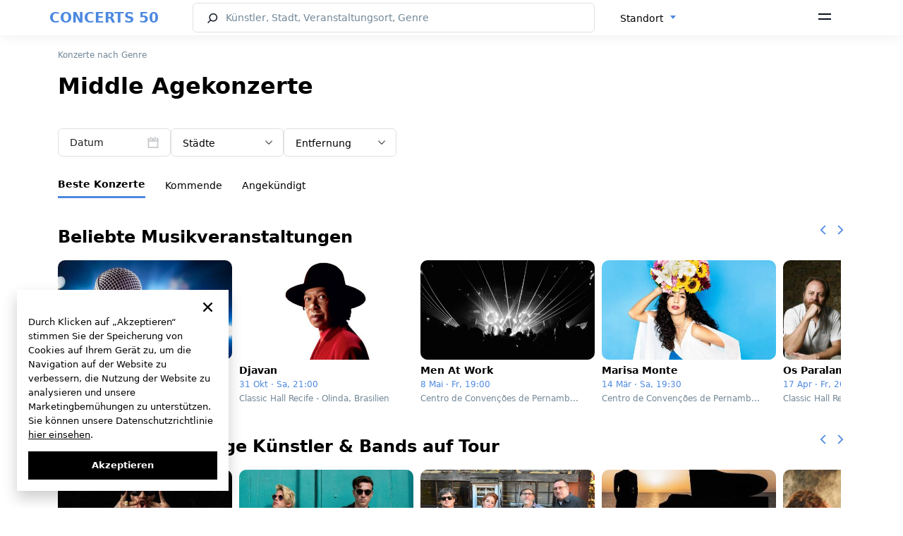

--- FILE ---
content_type: text/html; charset=UTF-8
request_url: https://concerts50.com/de/genres/middle-age
body_size: 15654
content:
<!DOCTYPE html>
<html lang="de">
    <head>
        <!-- Google tag (gtag.js) -->
        <meta http-equiv="X-UA-Compatible" content="ie=edge">
        <meta name="viewport" content="width=device-width, initial-scale=1.0, maximum-scale=1.0, user-scalable=no" />

        <style>
            * {
                font-family: "system-ui", 'Inter';
            }
        </style>
        <link rel="preload" href="https://concerts50.com/fonts/Inter-Regular.woff2" as="font" type="font/woff2" crossorigin>
        <link rel="preload" href="https://concerts50.com/fonts/Inter-Bold.woff2" as="font" type="font/woff2" crossorigin>
        <link rel="preload" href="https://concerts50.com/fonts/Inter-SemiBold.woff2" as="font" type="font/woff2" crossorigin>
        <link href="https://concerts50.com/css/fonts.min.css?v=1.0.0.3" rel="stylesheet">

        <link href="https://concerts50.com/css/partials.min.css?v=1.0.0.1" rel="stylesheet">
        <link href="https://concerts50.com/css/site.min.css?v=1.0.0.49" rel="stylesheet">
        <link href="https://concerts50.com/css/bootstrap.min.css?v=5.0.2" rel="stylesheet">
        <link href="https://concerts50.com/css/select2.min.css?v=1.0.0.8" rel="stylesheet">
        <link href="https://concerts50.com/css/daterangepicker.min.css?v=1.0.0.2" rel="stylesheet">
		<link href="https://concerts50.com/css/c50icon.min.css?v=1.0.0.5" rel="stylesheet">
		<link href="https://concerts50.com/css/app.min.css?v=1.0.4.13" rel="stylesheet">

        <link rel="apple-touch-icon" sizes="57x57" href="https://concerts50.com/images/favicons/apple-icon-57x57.png">
        <link rel="apple-touch-icon" sizes="60x60" href="https://concerts50.com/images/favicons/apple-icon-60x60.png">
        <link rel="apple-touch-icon" sizes="72x72" href="https://concerts50.com/images/favicons/apple-icon-72x72.png">
        <link rel="apple-touch-icon" sizes="76x76" href="https://concerts50.com/images/favicons/apple-icon-76x76.png">
        <link rel="apple-touch-icon" sizes="114x114" href="https://concerts50.com/images/favicons/apple-icon-114x114.png">
        <link rel="apple-touch-icon" sizes="120x120" href="https://concerts50.com/images/favicons/apple-icon-120x120.png">
        <link rel="apple-touch-icon" sizes="144x144" href="https://concerts50.com/images/favicons/apple-icon-144x144.png">
        <link rel="apple-touch-icon" sizes="152x152" href="https://concerts50.com/images/favicons/apple-icon-152x152.png">
        <link rel="apple-touch-icon" sizes="180x180" href="https://concerts50.com/images/favicons/apple-icon-180x180.png">
        <link rel="icon" type="image/png" sizes="192x192"  href="https://concerts50.com/images/favicons/android-icon-192x192.png">
        <link rel="icon" type="image/png" sizes="32x32" href="https://concerts50.com/images/favicons/favicon-32x32.png">
        <link rel="icon" type="image/png" sizes="96x96" href="https://concerts50.com/images/favicons/favicon-96x96.png">
        <link rel="icon" type="image/png" sizes="16x16" href="https://concerts50.com/images/favicons/favicon-16x16.png">
        <link rel="shortcut icon" href="https://concerts50.com/images/favicons/favicon.ico" type="image/x-icon">
        <link rel="icon" href="https://concerts50.com/images/favicons/favicon.ico" type="image/x-icon">
        <link rel="manifest" href="https://concerts50.com/images/favicons/manifest.json">
        <script src="https://cdn.jsdelivr.net/npm/bootstrap@5.0.2/dist/js/bootstrap.bundle.min.js" integrity="sha384-MrcW6ZMFYlzcLA8Nl+NtUVF0sA7MsXsP1UyJoMp4YLEuNSfAP+JcXn/tWtIaxVXM" crossorigin="anonymous"></script>
        <script src="https://cdnjs.cloudflare.com/ajax/libs/jquery/3.6.0/jquery.min.js" integrity="sha512-894YE6QWD5I59HgZOGReFYm4dnWc1Qt5NtvYSaNcOP+u1T9qYdvdihz0PPSiiqn/+/3e7Jo4EaG7TubfWGUrMQ==" crossorigin="anonymous" referrerpolicy="no-referrer"></script>
        <script src="https://cdnjs.cloudflare.com/ajax/libs/jqueryui/1.13.2/jquery-ui.min.js" integrity="sha512-57oZ/vW8ANMjR/KQ6Be9v/+/h6bq9/l3f0Oc7vn6qMqyhvPd1cvKBRWWpzu0QoneImqr2SkmO4MSqU+RpHom3Q==" crossorigin="anonymous" referrerpolicy="no-referrer"></script>
        <script src="https://cdn.jsdelivr.net/npm/select2@4.1.0-rc.0/dist/js/select2.min.js"></script>
        <script src="https://concerts50.com/js/main_selects.js?v=1.0.0.1"></script>
                

        <script>
'use strict';
// --- auth ---
let appAPI = '';
if (window.location.hostname === 'v2.concerts50.com') { appAPI = "https://v2.concerts50.com/api/user-account/v1/" }
if (window.location.hostname === 'concerts50.com') { appAPI = "https://concerts50.com/api/user-account/v1/" }
const trackArtistBtns = [];
let currentToken = document.cookie
                    .split("; ")
                    .find((row) => row.startsWith("c50Token="))
                    ?.split("=")[1];
let currentArtistId = '';
let token = null;

function logoutTrigger() {
    // Remove all user data from localStorage
    localStorage.removeItem("expirationTime");
    localStorage.removeItem("userNameFirstWord");
    localStorage.removeItem("artists");
    localStorage.removeItem("notifications");
    localStorage.removeItem("locations");
    localStorage.removeItem("userName");
    localStorage.removeItem("userEmail");
    localStorage.removeItem("subscribe_to_artist");
    localStorage.removeItem("userImage");
    localStorage.removeItem("loginFromCab");
    localStorage.removeItem('logoutFromCab');

    // Delete the c50Token cookie
    document.cookie = "c50Token=; domain=.concerts50.com; path=/; expires=Thu, 01 Jan 1970 00:00:00 UTC; Secure; SameSite=None";

    // Update UI elements to show logged-out state
    document.querySelector('.header-auth--signin').style.display = 'flex';
    document.querySelector('.header-auth--icon').style.display = 'none';
    document.querySelector('.header-menu-dropdown').style.display = 'none';

    // Reset buttons if necessary
    if (document.querySelector('.btn-track-wide') !== null) {
        document.querySelector('.btn-track-wide').classList.remove('btn-track-wide--tracking');
        document.querySelector('.btn-track-wide').textContent = 'Track artist';
        document.querySelector('.js-artist-like').classList.remove('active');
    }

    // Clear token variables
    token = null;
    currentToken = null;
}

const resetAuth = (openModal = true, artist_id = null) => {
    currentToken = null
    logoutTrigger();
    localStorage.setItem('subscribe_to_artist', currentArtistId); // store artist_id to subscribe after login

    if(openModal) {

        var cookieLifeTime = new Date();
            cookieLifeTime.setTime(cookieLifeTime.getTime() + 0.1 * 3600 * 1000);

            // set cookie to subscribe after login
            setCookie('subscribeAfterGoogleLogin', artist_id, null, {
                path: '/',
                domain: 'concerts50.com',
                secure: true,
                sameSite: 'Strict',
                expires: cookieLifeTime
            });

        // show modal-auth
        document.querySelector('.modal-auth').classList.add('active');
        const isReg = $('.modal-auth').attr('data-modal-type');
        if(isReg === "login") {
            document.querySelector('.auth--switcher-btn').click();
            $('.modal-auth').attr('data-modal-type', 'reg')
        }
    }
}

// function to check if user is logged in
function isLoggedIn() {
    document.querySelector('.header-auth--signin').style.display = 'none';

    const authIcon = document.querySelector('.header-auth--icon');
    authIcon.style.display = 'inline-block';
    authIcon.textContent = localStorage.getItem("userNameFirstWord");

    document.querySelector('.header-menu-dropdown').style.display = 'block';
}


// function to set cookie
const setCookie = (name, value, days, options = {}) => {
    let expires = "";
    if (days) {
        const date = new Date();
        date.setTime(date.getTime() + days * 24 * 60 * 60 * 1000);
        expires = "; expires=" + date.toUTCString();
    } else if (options.expires) {
        expires = "; expires=" + options.expires.toUTCString();
    }

    let cookieString = `${encodeURIComponent(name)}=${encodeURIComponent(value || "")}${expires}`;
    cookieString += options.path ? `; path=${options.path}` : "; path=/";
    cookieString += options.domain ? `; domain=${options.domain}` : "";
    cookieString += options.secure ? "; Secure" : "";
    cookieString += options.sameSite ? `; SameSite=${options.sameSite}` : "";

    document.cookie = cookieString;
};

// function to get cookie by name
const getCookie = (name) => {
    const matches = document.cookie.match(new RegExp(
        `(?:^|; )${name.replace(/([.$?*|{}()[]\/+^])/g, '\\$1')}=([^;]*)`
    ));
    return matches ? decodeURIComponent(matches[1]) : undefined;
};

// check artist status
function checkArtistStatus(id) {
    fetch(appAPI + "subscribe/check-artist?id=" + id, {
        method: "GET",
        headers: {
            contentType: "application/json",
            Authorization: `Bearer ${currentToken}`,
        },
    })
        .then((response) => {
            if (response.ok) {
                return response.json();
            } else {
                throw new Error("Error fetch: " + response.status);
            }
        })
        .then((data) => {
            const isSubscribed = data.payload.is_subscribed;
            if(isSubscribed || (localStorage.getItem('subscribe_to_artist') && currentArtistId == localStorage.getItem('subscribe_to_artist'))) {
                changeBtns(isSubscribed)
            }
            // subscribe if Auth was triggered by clicked to track artist btn AND auth by Google
            if (isSubscribed === false && document.cookie.includes("subscribeAfterGoogleLogin=" + id)) {
                document.querySelector('.btn-track-wide').click();
                document.cookie = "subscribeAfterGoogleLogin=; domain=concerts50.com; path=/; expires=Thu, 01 Jan 1970 00:00:00 UTC; Secure; SameSite=None";
            }
        })
        .catch((err) => {
            resetAuth(false) // make auth from begining and remove token
            console.log(err);
        });
}


// check artist status
function changeBtns(isSubscribed) {
    const trackArtistBtn11 = document.querySelector('.btn-track-wide');
    const trackArtistBtn22 = document.querySelector('.js-artist-like');
    const trackArtistBtn33 = document.querySelectorAll('.btn-track-wide')[1];
    // const trackArtistBtn11 = document.querySelector('.btn-track-wide');
    // const trackArtistBtn22 = document.querySelector('.js-artist-like');
    if (isSubscribed) {
        trackArtistBtn11.classList.add('btn-track-wide--tracking');
        trackArtistBtn11.textContent = 'Tracking';
        trackArtistBtn33.classList.add('btn-track-wide--tracking');
        trackArtistBtn33.textContent = 'Tracking';
        trackArtistBtn22.classList.add('active');
    } else {
        trackArtistBtn11.classList.remove('btn-track-wide--tracking');
        trackArtistBtn11.textContent = 'Track artist';
        trackArtistBtn33.classList.remove('btn-track-wide--tracking');
        trackArtistBtn33.textContent = 'Track artist';
        trackArtistBtn22.classList.remove('active');
    }
}

// Initialize the track artist buttons
function initTrackArtistButtons() {
    const trackArtistBtn1 = document.querySelector('.btn-track-wide');
    const trackArtistBtn2 = document.querySelector('.js-artist-like');
    const trackArtistBtn3 = document.querySelectorAll('.btn-track-wide')[1];

    const trackArtistBtns = [trackArtistBtn1, trackArtistBtn2];
    if (trackArtistBtn3) {
        trackArtistBtns.push(trackArtistBtn3);
    }
    const currentArtistId = trackArtistBtn1.getAttribute('data-artist-id');

    if (currentArtistId) {
        // If the user is logged in, check the artist's subscription status
        if (localStorage.getItem("userNameFirstWord")) {
            checkArtistStatus(currentArtistId);
        }

        // Add click event listeners to the buttons
        trackArtistBtns.forEach(item => {
            item.addEventListener('click', event => {
                let getNewToken = document.cookie
                    .split("; ")
                    .find((row) => row.startsWith("c50Token="))
                    ?.split("=")[1];

                if (getNewToken) {
                    // Subscribe or unsubscribe the artist
                    fetch(appAPI + "subscribe/artist", {
                        method: "POST",
                        body: JSON.stringify({ artist_id: currentArtistId }),
                        headers: {
                            "Content-Type": "application/json",
                            Authorization: `Bearer ${getNewToken}`,
                        },
                    })
                    .then((response) => {
                        if (response.ok) {
                            return response.json();
                        } else {
                            throw new Error("Error fetching subscription status");
                        }
                    })
                    .then((data) => {
                        const isSubscribed = data.payload.is_subscribed;
                        changeBtns(isSubscribed); // change buttons state
                    })
                    .catch((err) => {
                        console.log(err);
                    });
                } else {
                    // If not authenticated, initiate the authentication process
                    resetAuth(true, currentArtistId);
                }
            });
        });
    }
}

// Добавляем обработчик для DOMContentLoaded
document.addEventListener("DOMContentLoaded", function(event) {
   
    
    // Get the current token from cookies
    let currentToken = document.cookie
        .split("; ")
        .find((row) => row.startsWith("c50Token="))
        ?.split("=")[1];

    // alert('currentToken is: ' + currentToken);

    if (currentToken) {
        // Hide the sign-in button and show the user icon
        document.querySelector('.header-auth--signin').style.display = 'none';
        const headerAuthIcon = document.querySelector('.header-auth--icon');
        headerAuthIcon.style.display = 'inline-block';

        // Fetch user profile
        fetch(appAPI + "profile", {
            method: 'GET',
            headers: {
                "Authorization": `Bearer ${currentToken}`,
                "Content-Type": "application/json"
            }
        })
        .then(response => {
            if (response.ok) {
                return response.json();
            } else {
                throw new Error('Failed to fetch profile');
            }
        })
        .then(data => {
            // Get the first letter of the user's email
            const userNameFirstWord = data.payload.email.charAt(0);
            localStorage.setItem("userNameFirstWord", userNameFirstWord);
            headerAuthIcon.textContent = userNameFirstWord;
            isLoggedIn();
            // Start initializing the track artist buttons
            if(document.querySelector('.btn-track-wide') !== null) {
                initTrackArtistButtons();
            }
        })
        .catch(error => {
            console.error(error);
            logoutTrigger();
        });


    } else {
        logoutTrigger();
        // show modal-auth if user is not logged in and clicked to track artist btn
        const trackArtistBtn1 = document.querySelector('.btn-track-wide');
        const trackArtistBtn2 = document.querySelector('.js-artist-like');
        const trackArtistBtn3 = document.querySelectorAll('.btn-track-wide')[1];
        const trackArtistBtns = [trackArtistBtn1, trackArtistBtn2];
        if (trackArtistBtn3) {
            trackArtistBtns.push(trackArtistBtn3);
        }
        trackArtistBtns.forEach(item => {
            if (item) {
                item.addEventListener('click', event => {
                    resetAuth(true, item.getAttribute('data-artist-id'));
                });
            }
        });
    }
});

        </script>

        <meta charset="utf-8">
<meta name="viewport" content="width=device-width, initial-scale=1">
<title>Middle Age konzerte  in der Nähe - Konzertkarten</title>
<meta name="description" content="Entdecke die besten middle age konzerte in deiner Nähe. Durchstöbere unseren Konzertkalender, um Shows mit deinen Lieblingsbands und -künstlern zu finden. Verpasse nichts – sichere dir deine Tickets.">
<meta name="csrf-token">
<link rel="canonical" href="https://concerts50.com/de/genres/middle-age">
                                    <link rel="alternate" href=https://concerts50.com/genres/middle-age hreflang="en" />
                            <link rel="alternate" href=https://concerts50.com/es/genres/middle-age hreflang="es" />
                            <link rel="alternate" href=https://concerts50.com/fr/genres/middle-age hreflang="fr" />
                            <link rel="alternate" href=https://concerts50.com/de/genres/middle-age hreflang="de" />
                            <link rel="alternate" href=https://concerts50.com/it/genres/middle-age hreflang="it" />
            
            <link rel="alternate" href=https://concerts50.com/genres/middle-age hreflang="x-default" />
                    </head>
    <body>
        <div class="c50-loading" id="preload"><div class="bar1"></div><div class="bar2"></div><div class="bar3"></div><div class="bar4"></div><div class="bar5"></div><div class="bar6"></div><div class="bar7"></div><div class="bar8"></div></div>
        <div id="fullViewModal">
    <span class="fullview-close">&times;</span>
    <img class="fullview-content" id="img01">
</div>
<span class="over_top"></span>
<div class="header fixed-top">
  <nav class="c50-navbar bg-white">
    <div id="ddh"></div>
    <div class="container" style="width:100%;padding:0;">
      <div class="c50-navbar-concerts-50">
        <span class="c50-logo-text"><a href="https://concerts50.com/de">CONCERTS 50</a></span>
      </div>
      <div class="c50-navbar-content" id="navbarContent">
        <form class="c50-navbar-form" action="https://concerts50.com/de/search" autocomplete="off" onsubmit="return checkLength(this, SEARCH_CHARS_START, '#searchHeader')">
          <div style="display:flex;width:100%;">
            <div class="c50-search">
              <input type="search" class="c50-search--input c50-icon-search" id="searchHeader" name="name" placeholder="Künstler, Stadt, Veranstaltungsort, Genre" autocomplete="off" data-c50-frame="search" data-c50-menu="fixed">
            </div>
            <div class="c50-changer" style="width:auto;">
              <select class="form-select d-none" id="locationSelect">
                  <option value = "" selected>Standort</option>
              </select>
            </div>
          </div>
        </form>
      </div>


      <div class="c50-navbar-menu">
        <span data-bs-toggle="offcanvas" data-bs-target="#offcanvasNavbar" aria-controls="offcanvasNavbar">
        <svg width="18" height="10" viewBox="0 0 18 10" fill="none" xmlns="http://www.w3.org/2000/svg"><path d="M0 0H18V2H0V0ZM0 7H18V9H0V7Z" fill="#09121F"/></svg>
        </span>
      </div>
      <div class="c50-navbar-search d-md-block d-sm-md-block d-md-none" data-c50-toggle="toggle" data-c50-frame="search">
        <span class="c50-search-button" tabindex="-1">
      <svg width="17" height="17" viewBox="0 0 17 17" fill="none" xmlns="http://www.w3.org/2000/svg"><path fill-rule="evenodd" clip-rule="evenodd" d="M9.28001 2.40005C6.89413 2.40005 4.96 4.33418 4.96 6.72005C4.96 7.92901 5.45556 9.02078 6.25667 9.8058C7.03665 10.5701 8.10265 11.04 9.28001 11.04C11.6659 11.04 13.6 9.10592 13.6 6.72005C13.6 4.33418 11.6659 2.40005 9.28001 2.40005ZM3.36 6.72005C3.36 3.45052 6.01048 0.800049 9.28001 0.800049C12.5495 0.800049 15.2 3.45052 15.2 6.72005C15.2 9.98957 12.5495 12.64 9.28001 12.64C7.95058 12.64 6.72259 12.2011 5.73454 11.4613L2.16052 14.9709L1.03949 13.8292L4.59432 10.3385C3.82097 9.33828 3.36 8.08251 3.36 6.72005Z" fill="#202733"/></svg></span>
      </div>
      <div class="c50-separator d-none <!--d-sm-none  d-md-block-->">
        <span class="separator"></span>
      </div>
    </div>
    <div class="offcanvas offcanvas-end" tabindex="-1" id="offcanvasNavbar" aria-labelledby="offcanvasNavbarLabel">
      <div class="offcanvas-header">
        <span>
          <i class="logo-50-offcanvas"></i>
        </span>
        <button type="button" class="icon-close icon-close-black" data-bs-dismiss="offcanvas" aria-label="Close" id="sandwich_close" ></button>
      </div>
      <div class="offcanvas-body">
        <ul class="navbar-nav justify-content-end flex-grow-1 pe-3">
          <li class="nav-item">
            <div class="c50-countries" style="display: flex">
                            <div class="c50-overlay" id="overlayBM" style="z-index:1055;">
              <div id="countriesSelectBMui"></div>
                          </div>
            <div class="c50-countries language_block">
                                                <select id="languageSelectBM">
                                                <option value="0" ><a href="https://concerts50.com/genres/middle-age">English</a></option>
                                                <option value="1" ><a href="https://concerts50.com/es/genres/middle-age">Español</a></option>
                                                <option value="2" ><a href="https://concerts50.com/fr/genres/middle-age">Français</a></option>
                                                <option value="3" selected><a href="https://concerts50.com/de/genres/middle-age">Deutsch</a></option>
                                                <option value="4" ><a href="https://concerts50.com/it/genres/middle-age">Italiano</a></option>
                                        </select>
                  <div id="c50languageBMui"></div>
                                        </div>

          </li>
          <li class="nav-item nav-item-separator"></li>
          <div class="header-auth">
            <div class="header-auth-btn">
              <div class="header-auth--signin">
                <svg width="16" height="16" viewBox="0 0 16 16" fill="none" xmlns="http://www.w3.org/2000/svg"><path d="M11.2 3.2C11.2 4.96731 9.76736 6.4 8.00005 6.4C6.23274 6.4 4.80005 4.96731 4.80005 3.2C4.80005 1.43269 6.23274 0 8.00005 0C9.76736 0 11.2 1.43269 11.2 3.2Z" fill="#202733"/><path d="M0.800053 14.4C0.800066 11.749 2.94909 9.60001 5.60005 9.60001L10.4 9.6C13.051 9.6 15.2001 11.749 15.2001 14.4V15.2H0.800049L0.800053 14.4Z" fill="#202733"/></svg>
                <a href="/user-cabinet/auth" data-modal-type="reg" data-bs-dismiss="offcanvas">Sign Up</a>
                <span> / </span>
                <a href="/user-cabinet/auth" data-modal-type="login" data-bs-dismiss="offcanvas">Log In</a>
              </div>
              <p class="header-auth--icon" ></p>
            </div>
            <div class="header-menu-dropdown">
              <a class="header-menu-dropdown--link" href="/user-cabinet/artists">Artists</a>
              <a class="header-menu-dropdown--link" href="/user-cabinet/locations">Locations</a>
              <a class="header-menu-dropdown--link" href="/user-cabinet/notifications">Notifications</a>
              <a class="header-menu-dropdown--link" href="/user-cabinet/">Profile</a>
              <a class="header-menu-dropdown--link" href="/user-cabinet/settings">Settings</a>
              <hr>
              <span class="header-menu-dropdown--link header-auth-logout" >Log Out</span>
            </div>
          </div>
          <li class="nav-item nav-item-separator"></li>
          <li class="nav-item">
            <a class="nav-link" href="https://concerts50.com/de/bands-on-tour">Künstler auf Tour</a>
          </li>
          <li class="nav-item">
            <a class="nav-link" href="https://concerts50.com/de/just-announced-concerts">Kürzlich angekündigt</a>
          </li>
          <li class="nav-item">
            <a class="nav-link" href="https://concerts50.com/de/upcoming-concerts-near-me">Konzerte in meiner Nähe</a>
          </li>
          <li class="nav-item">
            <a class="nav-link" href="https://concerts50.com/de/genres">Genres</a>
          </li>
           <li class="nav-item">
            <a class="nav-link" href="https://concerts50.com/de/artists">Künstler</a>
          </li>
          <li class="nav-item">
            <a class="nav-link" href="https://concerts50.com/de/venues">Veranstaltungsorte</a>
          </li>
          <li class="nav-item">
            <a class="nav-link" href="https://concerts50.com/de/music-festivals">Musikfestivals</a>
          </li>
          <li class="nav-item">
            <a class="nav-link" href="https://concerts50.com/de/live-stream-concerts">Live-Stream-Konzerte</a>
          </li>
          <li class="nav-item">
            <a class="nav-link" href="https://concerts50.com/article">Blog</a>
          </li>

          <li class="nav-item nav-item-separator"></li>
          <li class="nav-item">
            <a class="nav-link" href="https://concerts50.com/de/about">Über uns</a>
          </li>
          <li class="nav-item">
            <a class="nav-link" href="https://concerts50.com/de/contact">Kontaktiere uns</a>
          </li>
          <li class="nav-item">
            <a class="nav-link" href="https://concerts50.com/de/team">Team</a>
          </li>
          <li class="nav-item">
            <a class="nav-link" href="https://concerts50.com/faq">FAQ</a>
          </li>
          <li class="nav-item">
            <a class="nav-link" target="_blank" href="https://docs.google.com/forms/d/e/1FAIpQLSeVUiqNf35Q9OWGl8sbVUpFyTxw1NF8wbnmwZ4JZw_VniKyaw/viewform">Ereignis Einreichen</a>
          </li>
          <li class="nav-item">
            <a class="nav-link" target="_blank" href="https://u24.gov.ua">Unterstütze die Ukraine</a>
          </li>
                      <li class="nav-item">
                <a class="nav-link" href="https://concerts50.com/de/impressum">Impressum</a>
            </li>
                    <li class="nav-item nav-item-separator"></li>
          <li class="nav-item">
            <ul class="c50-social-links-lg max_img_width">
              <li>
                <a href="https://www.facebook.com/concerts50" target="_blank"><img src="/images/social/facebook.svg" alt="facebook"></a>
                <a href="https://www.instagram.com/concerts50_/" target="_blank"><img src="/images/social/instagram.svg" alt="instagram"></a>
                
                <a href="https://twitter.com/concerts50" target="_blank"><img src="/images/social/twitter.svg" alt="twitter"></a>
                <a href="https://www.tiktok.com/@concerts50" target="_blank"><img src="/images/social/tiktok.svg" alt="tiktok"></a>
                <a href="https://www.youtube.com/@concerts50" target="_blank"><img src="/images/social/youtube.svg" alt="youtube"></a>
              </li>
            </ul>
          </li>
          <li class="nav-item nav-item-separator"></li>
          <li class="nav-item">
            <a class="nav-link text-gray" href="https://concerts50.com/de/policy">Datenschutzerkl&amp;auml;rung</a>
          </li>
          
          <li class="nav-item">
            <a class="nav-link text-gray" href="https://concerts50.com/de/terms">Bedingungen</a>
          </li>
          <li class="nav-item">
            <a class="nav-link text-gray" href="https://concerts50.com/de/cookie-policy">Cookie Policy</a>
          </li>
        </ul>
      </div>
    </div>
    <!------------------------------------------------------------->
  </nav>
</div>

<script>
    var language_data = [{"id":0,"name":"English","link":"https:\/\/concerts50.com\/genres\/middle-age","selected":false},{"id":1,"name":"Espa\u00f1ol","link":"https:\/\/concerts50.com\/es\/genres\/middle-age","selected":false},{"id":2,"name":"Fran\u00e7ais","link":"https:\/\/concerts50.com\/fr\/genres\/middle-age","selected":false},{"id":3,"name":"Deutsch","link":"https:\/\/concerts50.com\/de\/genres\/middle-age","selected":true},{"id":4,"name":"Italiano","link":"https:\/\/concerts50.com\/it\/genres\/middle-age","selected":false}];
    var routeConcertListNear = "https://concerts50.com/de/upcoming-concerts-near-me";
    var searchAction = "https://concerts50.com/de/search";
</script>
        <script>
   var all_result_translates = "Alle Ergebnisse anzeigen";
   var text_all_translate = "Alle";

   var tonight_text_translate = "Heute";
   var tomorrow_text_translate = "Morgen";
   var this_weekend_text_translate = "Dieses WE"

   var su_text = "So";
   var mo_text = "Mo";
   var tu_text = "Di";
   var we_text = "Mi";
   var th_text = "Do";
   var fr_text = "Fr";
   var sa_text = "Sa";

   var jan_text = "Jan";
   var feb_text = "Feb";
   var mar_text = "Mär";
   var apr_text = "Apr";
   var may_text = "Mai";
   var jun_text = "Jun";
   var jul_text = "Jul";
   var aug_text = "Aug";
   var sep_text = "Sep";
   var oct_text = "Okt";
   var nov_text = "Nov";
   var dec_text = "Dez";

   var apply_text = "Anwenden";
   var cancel_text = "Abbrechen";
   var clear_text = "Löschen";
   var language = "de-DE";

   var countries_text = "Länder";
   var locale = "de";
   var my_location_text = "Konzerte in meiner Nähe";
   var enter_state_or_city_text = "Staat oder Stadt eingeben";
   var search_text = "Suche";
   var date_text = "Datum";
   var genres_text = "Genres";
   var search_city_venue_artist_concerts_text = "Künstler, Stadt, Veranstaltungsort, Genre";
   var track_artist_text = "Folgen";
   var tracking_text = "Gefolgt";

</script>
                <div class="container main_margin">
            
<nav aria-label="breadcrumb">
    <ol class="breadcrumb">
        <li class="breadcrumb-item"><a href="https://concerts50.com/de/genres">Konzerte nach Genre</a></li>
    </ol>
</nav>

    <div class="title_of_block_name">
    <h1  class="tag_properties">Middle Agekonzerte </h1>    
</div>

    <script>
    let formFields = [];
    let monthRange = '';

    function focusTarget(target) {
        if (isMobile()) {
            var targetEle = target;
            var $targetEle = $(targetEle);

            if(typeof targetEle !== 'undefined' && typeof $targetEle.offset() !== 'undefined') {
                $('html, body').stop().animate({
                    'scrollTop': $targetEle.offset().top - 80
                }, 0, 'swing');
            }
        }
    }
</script>
<div class="c50-overlay" id="overlay">
</div>
<form class="mb-2 c50-form-filter" id="formfilter">
    <div class="c50-block-filter c50-filter-3">
                                    <div class="form-group c50-filter" style="">
            <span class="form-control input-date c50-daterange " id="daterange_filter_div">
	<span>Datum</span>
</span>
<script>
    formFields.push('daterange_filter');
</script>
<input type="hidden" name="daterange" id="daterange_filter" value="" data-value="">

        </div>
                                            <div class="form-group c50-filter" style="">
            <div id="city_list_field">
    <select style="display: block !important" class="form-select" name="city" id="city_title_filter" data-url="https://concerts50.com/de/search-cities-for-title" data-minimuminputlength="0" data-addmylocation="true" data-addcity="true">
        <option value="my-location" >My Location</option>
        <option value="" selected>Städte</option>
    </select>
</div>
<script>
    formFields.push('city_title_filter');
</script>

        </div>
                                            <div class="form-group c50-filter c50-filter-last" style="">
            <!-- <select class="form-select disable-search" name="distance" id="distance_filter" onchange="applyFilter()"> -->
<select class="form-select disable-search" name="distance" id="distance_filter">
<option value="" selected>Entfernung</option>    
    <option value="10" >10 mi</option>
        <option value="20" >20 mi</option>
        <option value="30" >30 mi</option>
        <option value="40" >40 mi</option>
        <option value="50" >50 mi</option>
    </select>
<script>formFields.push('distance_filter');</script>

        </div>
                                    </div>
                                                                                        <div class="c50-separate"></div>
                <div class="form-group c50-filter-nav" style="width: -webkit-fill-available !important;">
            <div class="nav nav-tabs ui-menu-item full-width" role="tablist" type="list" style="border-bottom: none;">
    <input type="hidden" value="best_concerts" name="tabSort"  id="tabSort_filter">
        <button class="nav-link active ui-menu-item-wrappe tab-sort-option" data-value="sort_best_concerts" value="best_concerts" data-bs-toggle="tab" data-target="nca" type="button" role="tab" aria-controls="nav-category-all" aria-selected=&quot;true&quot; tabindex="-1">Beste Konzerte</button>
        <button class="nav-link  ui-menu-item-wrappe tab-sort-option" data-value="sort_upcoming" value="upcoming" data-bs-toggle="tab" data-target="nca" type="button" role="tab" aria-controls="nav-category-all"  tabindex="-1">Kommende</button>
        <button class="nav-link  ui-menu-item-wrappe tab-sort-option" data-value="sort_announced" value="announced" data-bs-toggle="tab" data-target="nca" type="button" role="tab" aria-controls="nav-category-all"  tabindex="-1">Angekündigt</button>
    </div>
<script>formFields.push('tabSort_filter');</script>



        </div>
            </form>

<div class="c50-loading" id="loading">
    <div class="bar1"></div>
    <div class="bar2"></div>
    <div class="bar3"></div>
    <div class="bar4"></div>
    <div class="bar5"></div>
    <div class="bar6"></div>
    <div class="bar7"></div>
    <div class="bar8"></div>
</div>

<script>
    var overlay_obj = document.getElementById("overlay");
    var loading_obj = document.getElementById("loading");
    var fc = formFields.length;

    function displayLoading() {
        if (overlay_obj) overlay_obj.style.display = "block";
        if (loading_obj) loading_obj.style.display = "inline-block";
    }

    function hideLoading() {
        if (overlay_obj) overlay_obj.style.display = "none";
        if (loading_obj) loading_obj.style.display = "none";
    }

    function toggleObjectIfQueryStringPresented(obj) {
        var params = (new URL(document.location)).searchParams;
        if (obj) {
            if (Array.from(params).length) {
                obj.css('opacity', 0);
            } else {
                obj.css('opacity', 1);
            }
        }
    }

    function toggleObjectIfQueryStringPresented(obj) {
        let params = (new URL(document.location)).searchParams;
        if (Array.from(params).length) {
            obj.hide();
        } else {
            obj.show();
        }
    }
</script>
    <div id="items_from_table">
    <table class="c50-table">
        <tbody id="list-table-body">
                    </tbody>
    </table>
    <div id="pagination">
        
    </div>
</div>

    <div class="title_of_block_name">
    <h2  class="tag_properties">Beliebte Musikveranstaltungen</h2>    <style>
    * {
      box-sizing: border-box;
    }


    .slider-wrapper {
      position: relative;
    }
    .slider-wrapper .d-flex{
      position: absolute;
      right: 0px;
      top: -50px;
    }
    .slides-container {
      width: 1110px;

      display: flex;
      overflow: auto;
      /* scroll-behavior: smooth !important; */
      list-style: none;
      margin: 0;
      padding: 0;
    }

        /* Hide scrollbar for Chrome, Safari and Opera */
    .slides-container::-webkit-scrollbar {
      display: none;
    }

    /* Hide scrollbar for IE, Edge and Firefox */
    .slides-container {
      -ms-overflow-style: none;  /* IE and Edge */
      scrollbar-width: none;  /* Firefox */
    }

    .slide-arrow{
      font-size: 12px;
      color: var(--c50-blue);
      cursor: pointer;
    }
    .slide-arrow:first-child{
      margin-right: 10px;
    }
    .slide-arrow:hover,
    .slide-arrow:focus {
      opacity: 1;
    }

    .slide {
      width: 100%;
      flex: 0 0 247px;
      margin-right:10px;
      height: 100%;
      border-radius: 10px;
      position: relative;
      z-index: 1;
    }
    .slides-container .slide a{
      text-decoration: none;
    }
    .slides-container .slide .image{
      display: flex;
      flex-direction: column;
      background-size: cover;
      background-position: center;
      background-repeat: no-repeat;
      height: 141px;
      border-radius: 10px;
    }
    .info{
      margin-top: 5px;
    }
    .info .top_place{
      color: #718797;
    }
    .info .top_place p{
      margin-bottom: 2px;
      font-size: 12px;
      white-space: nowrap;
      width: 227px;
      text-overflow: ellipsis;
      overflow: hidden;
    }
    .slides-container .slide .image img{
      width: 100%;
      height: 100%;
      object-fit: cover;
      overflow: hidden;
      border-radius: 10px;
      z-index: -1;
    }
    .slides-container .slide .image .top_place{
        display: flex;
        color: var(--c50-white);
        padding-left: 20px;
        padding-top: 20px;
        flex-direction: row;
    }
    .slides-container .slide .image .bottom_place{
        padding-left: 20px;
        color: var(--c50-white);
        display: flex;
        flex-direction: column;
        height: 100%;
        justify-content: flex-end;
    }
    .bottom_place b, .bottom_place p{
      text-overflow: ellipsis;
      overflow: hidden;
      white-space: nowrap;
      width: 227px;
      display: block;
    }
    .bottom_place p{
      font-size: 12px;
      margin-bottom: 0px;
      color: #4D89E0;
    }
    .smaller_images .slide .bottom_place b,.smaller_images .slide .bottom_place p{
      width: 140px;
    }
    .slide:last-child{
      margin-right: 0px;
    }

    .smaller_images .slide{
      flex:0 0 160px;
      height: 160px;
    }
    .slider-wrapper .btn{
      margin-top: 28px;
    }
    .grey_button{
      color: var(--c50-input);
    }
    .place_for_like{
        display: flex;
        margin-left: auto;
        border-radius: 6px;
        background: rgba(0, 0, 0, 0.3);
        margin-right: 10px;
        margin-top: 10px;
        position: absolute;
        z-index: 2;
        right: 0px;
        cursor: pointer;
    }
    .place_for_like img{
        width: 38px;
        height: fit-content;
        display: flex;
        padding: 10px;

    }
    @media(max-width: 1199px){
      .slides-container {
        width: 100%;
      }
    }
</style>
<section class="slider-wrapper">
      <div class="d-flex">
      <div class="slide-arrow" id="carousel_90206079915-prev">
          <i class="icon-arrow-left"></i>
      </div>
      <div class="slide-arrow" id="carousel_90206079915-next">
          <i class="icon-arrow-right"></i>
      </div>
    </div>
    <ul class="slides-container" id="carousel_90206079915">
              <li class="slide">
                    <a href="https://concerts50.com/de/show/xand-avi-o-in-olinda-tickets-jan-31-2026">
          <div class="image">
            <img src="https://concerts50.com/uploads/artist/default/trending_music_events/default.jpg" alt='Xand Avião' title='Xand Avião'>
          </div>
          <div class="info">
            <span class="bottom_place"><b>Xand Avião</b><p>31 Jan · Sa, 14:00</p></span>
             <span class="top_place"> <p>Centro de Convenções de Pernambuco - Olinda, Brasilien</p></span>           </div>
          </a>
        </li>
              <li class="slide">
                    <a href="https://concerts50.com/de/show/djavan-in-olinda-tickets-oct-31-2026">
          <div class="image">
            <img src="https://concerts50.com/uploads/artist/4a/fa/djavan/trending_music_events/djavan.jpg" alt='Djavan' title='Djavan'>
          </div>
          <div class="info">
            <span class="bottom_place"><b>Djavan</b><p>31 Okt · Sa, 21:00</p></span>
             <span class="top_place"> <p>Classic Hall Recife - Olinda, Brasilien</p></span>           </div>
          </a>
        </li>
              <li class="slide">
                    <a href="https://concerts50.com/de/show/men-at-work-in-olinda-tickets-may-08-2026">
          <div class="image">
            <img src="https://concerts50.com/uploads/artist/ee/70/men-at-work/trending_music_events/men-at-work.jpg" alt='Men At Work' title='Men At Work'>
          </div>
          <div class="info">
            <span class="bottom_place"><b>Men At Work</b><p>8 Mai · Fr, 19:00</p></span>
             <span class="top_place"> <p>Centro de Convenções de Pernambuco - Olinda, Brasilien</p></span>           </div>
          </a>
        </li>
              <li class="slide">
                    <a href="https://concerts50.com/de/show/marisa-monte-in-olinda-tickets-mar-14-2026">
          <div class="image">
            <img src="https://concerts50.com/uploads/artist/9f/7d/marisa-monte/trending_music_events/marisa-monte.jpg" alt='Marisa Monte' title='Marisa Monte'>
          </div>
          <div class="info">
            <span class="bottom_place"><b>Marisa Monte</b><p>14 Mär · Sa, 19:30</p></span>
             <span class="top_place"> <p>Centro de Convenções de Pernambuco - Olinda, Brasilien</p></span>           </div>
          </a>
        </li>
              <li class="slide">
                    <a href="https://concerts50.com/de/show/os-paralamas-do-sucesso-in-olinda-tickets-apr-17-2026">
          <div class="image">
            <img src="https://concerts50.com/uploads/artist/a2/8f/os-paralamas-do-sucesso/trending_music_events/os-paralamas-do-sucesso.jpg" alt='Os Paralamas Do Sucesso' title='Os Paralamas Do Sucesso'>
          </div>
          <div class="info">
            <span class="bottom_place"><b>Os Paralamas Do Sucesso</b><p>17 Apr · Fr, 20:00</p></span>
             <span class="top_place"> <p>Classic Hall Recife - Olinda, Brasilien</p></span>           </div>
          </a>
        </li>
              <li class="slide">
                    <a href="https://concerts50.com/de/show/alceu-valen-a-in-olinda-tickets-may-15-2026">
          <div class="image">
            <img src="https://concerts50.com/uploads/artist/ab/2e/alceu-valen-a/trending_music_events/alceu-valen-a.jpg" alt='Alceu Valença' title='Alceu Valença'>
          </div>
          <div class="info">
            <span class="bottom_place"><b>Alceu Valença</b><p>15 Mai · Fr, 20:00</p></span>
             <span class="top_place"> <p>Classic Hall Recife - Olinda, Brasilien</p></span>           </div>
          </a>
        </li>
              <li class="slide">
                    <a href="https://concerts50.com/de/show/roupa-nova-in-olinda-tickets-apr-24-2026">
          <div class="image">
            <img src="https://concerts50.com/uploads/artist/eb/ac/roupa-nova/trending_music_events/roupa-nova.jpg" alt='Roupa Nova' title='Roupa Nova'>
          </div>
          <div class="info">
            <span class="bottom_place"><b>Roupa Nova</b><p>24 Apr · Fr, 20:00</p></span>
             <span class="top_place"> <p>Classic Hall Recife - Olinda, Brasilien</p></span>           </div>
          </a>
        </li>
              <li class="slide">
                    <a href="https://concerts50.com/de/show/diogo-nogueira-in-olinda-tickets-may-02-2026">
          <div class="image">
            <img src="https://concerts50.com/uploads/artist/c9/b8/diogo-nogueira/trending_music_events/diogo-nogueira.jpg" alt='Diogo Nogueira' title='Diogo Nogueira'>
          </div>
          <div class="info">
            <span class="bottom_place"><b>Diogo Nogueira</b><p>2 Mai · Sa, 20:00</p></span>
             <span class="top_place"> <p>Classic Hall Recife - Olinda, Brasilien</p></span>           </div>
          </a>
        </li>
              <li class="slide">
                    <a href="https://concerts50.com/de/show/cidade-negra-in-olinda-tickets-mar-20-2026">
          <div class="image">
            <img src="https://concerts50.com/uploads/artist/ff/c4/cidade-negra/trending_music_events/cidade-negra.jpg" alt='Cidade Negra' title='Cidade Negra'>
          </div>
          <div class="info">
            <span class="bottom_place"><b>Cidade Negra</b><p>20 Mär · Fr, 22:00</p></span>
             <span class="top_place"> <p>Classic Hall Recife - Olinda, Brasilien</p></span>           </div>
          </a>
        </li>
              <li class="slide">
                    <a href="https://concerts50.com/de/show/zeca-baleiro-in-olinda-tickets-may-16-2026">
          <div class="image">
            <img src="https://concerts50.com/uploads/artist/cc/46/zeca-baleiro/trending_music_events/zeca-baleiro.jpg" alt='Zeca Baleiro' title='Zeca Baleiro'>
          </div>
          <div class="info">
            <span class="bottom_place"><b>Zeca Baleiro</b><p>16 Mai · Sa, 21:00</p></span>
             <span class="top_place"> <p>Teatro Guararapes - Olinda, Brasilien</p></span>           </div>
          </a>
        </li>
        </ul>
  </section>
<script>
    const slidesContainer_carousel_90206079915 = document.getElementById("carousel_90206079915");
    const slide_carousel_90206079915 = document.querySelector("#carousel_90206079915 .slide");
    const prevButton_carousel_90206079915 = document.getElementById("carousel_90206079915-prev");
    const nextButton_carousel_90206079915 = document.getElementById("carousel_90206079915-next");

    let slideWidth_carousel_90206079915 = slide_carousel_90206079915.clientWidth*Math.floor(slidesContainer_carousel_90206079915.clientWidth/slide_carousel_90206079915.clientWidth)+(Math.floor(slidesContainer_carousel_90206079915.clientWidth/slide_carousel_90206079915.clientWidth)*10);
    let disable_carousel_90206079915 = false;

    if (nextButton_carousel_90206079915) nextButton_carousel_90206079915.addEventListener("click", () => {
        slidesContainer_carousel_90206079915.style.scrollBehavior = 'smooth';

        if(disable_carousel_90206079915 === false){
            slidesContainer_carousel_90206079915.scrollLeft += slideWidth_carousel_90206079915;
            disable_carousel_90206079915  = true;
            prevButton_carousel_90206079915.classList.remove("grey_button");
        }
        setTimeout(function(){
          disable_carousel_90206079915 = false;
          if((slidesContainer_carousel_90206079915.scrollWidth - slidesContainer_carousel_90206079915.clientWidth - slidesContainer_carousel_90206079915.scrollLeft) < slide_carousel_90206079915.clientWidth){
            nextButton_carousel_90206079915.classList.add("grey_button");
            slidesContainer_carousel_90206079915.scrollLeft += slidesContainer_carousel_90206079915.scrollWidth - slidesContainer_carousel_90206079915.clientWidth - slidesContainer_carousel_90206079915.scrollLeft;
          }
        },450);

        slidesContainer_carousel_90206079915.style.scrollBehavior = 'inherit';
    });

    if (prevButton_carousel_90206079915) prevButton_carousel_90206079915.addEventListener("click", () => {
        slidesContainer_carousel_90206079915.style.scrollBehavior = 'smooth';

        if(disable_carousel_90206079915 === false){
            slidesContainer_carousel_90206079915.scrollLeft -= slideWidth_carousel_90206079915;
            disable = true;
        }
        nextButton_carousel_90206079915.classList.remove("grey_button");
        setTimeout(function(){
          disable_carousel_90206079915 = false;
          if((slidesContainer_carousel_90206079915.scrollLeft) < slide_carousel_90206079915.clientWidth){
            prevButton_carousel_90206079915.classList.add("grey_button");
            slidesContainer_carousel_90206079915.scrollLeft -= slidesContainer_carousel_90206079915.scrollWidth - slidesContainer_carousel_90206079915.clientWidth - slidesContainer_carousel_90206079915.scrollLeft;
          }
        },450);

        slidesContainer_carousel_90206079915.style.scrollBehavior = 'inherit';
    });

    var isDown_carousel_90206079915 = isMove_carousel_90206079915 = isClick_carousel_90206079915 = false;
    var walk_carousel_90206079915 = 0;

    let pos_carousel_90206079915 = { top: 0, left: 0, x: 0, y: 0 };

  var mouseDownHandler_carousel_90206079915 = function (e) {
    e.preventDefault();
      pos_carousel_90206079915 = {
          // The current scroll
          left: slidesContainer_carousel_90206079915.scrollLeft,
          // Get the current mouse position
          x: e.clientX,
          y: e.clientY,
      };

      document.addEventListener('mousemove', mouseMoveHandler_carousel_90206079915);
      document.addEventListener('mouseup', mouseUpHandler_carousel_90206079915);
  };

  var mouseMoveHandler_carousel_90206079915 = function (e) {
    // How far the mouse has been moved
    const dx_carousel_90206079915 = walk_carousel_90206079915 = e.clientX - pos_carousel_90206079915.x;

    // Scroll the element
    slidesContainer_carousel_90206079915.scrollLeft = pos_carousel_90206079915.left - dx_carousel_90206079915;
};


var mouseUpHandler_carousel_90206079915 = function () {

    document.removeEventListener('mousemove', mouseMoveHandler_carousel_90206079915);
    document.removeEventListener('mouseup', mouseUpHandler_carousel_90206079915);
};

slidesContainer_carousel_90206079915.addEventListener('mousedown',mouseDownHandler_carousel_90206079915);

slidesContainer_carousel_90206079915.querySelector('a').addEventListener("click",  (ev) => {
      isClick_carousel_90206079915 = true;
      if(walk_carousel_90206079915 != 0 && walk_carousel_90206079915 != "undefined" && !isMove_carousel_90206079915){
        walk_carousel_90206079915 = 0;
        ev.preventDefault();
      }
    });

</script>
</div>


        <div class="title_of_block_name">
    <h2  class="tag_properties">Beliebte Middle Age Künstler & Bands auf Tour</h2>    <style>
    * {
      box-sizing: border-box;
    }


    .slider-wrapper {
      position: relative;
    }
    .slider-wrapper .d-flex{
      position: absolute;
      right: 0px;
      top: -50px;
    }
    .slides-container {
      width: 1110px;

      display: flex;
      overflow: auto;
      /* scroll-behavior: smooth !important; */
      list-style: none;
      margin: 0;
      padding: 0;
    }

        /* Hide scrollbar for Chrome, Safari and Opera */
    .slides-container::-webkit-scrollbar {
      display: none;
    }

    /* Hide scrollbar for IE, Edge and Firefox */
    .slides-container {
      -ms-overflow-style: none;  /* IE and Edge */
      scrollbar-width: none;  /* Firefox */
    }

    .slide-arrow{
      font-size: 12px;
      color: var(--c50-blue);
      cursor: pointer;
    }
    .slide-arrow:first-child{
      margin-right: 10px;
    }
    .slide-arrow:hover,
    .slide-arrow:focus {
      opacity: 1;
    }

    .slide {
      width: 100%;
      flex: 0 0 247px;
      margin-right:10px;
      height: 100%;
      border-radius: 10px;
      position: relative;
      z-index: 1;
    }
    .slides-container .slide a{
      text-decoration: none;
    }
    .slides-container .slide .image{
      display: flex;
      flex-direction: column;
      background-size: cover;
      background-position: center;
      background-repeat: no-repeat;
      height: 141px;
      border-radius: 10px;
    }
    .info{
      margin-top: 5px;
    }
    .info .top_place{
      color: #718797;
    }
    .info .top_place p{
      margin-bottom: 2px;
      font-size: 12px;
      white-space: nowrap;
      width: 227px;
      text-overflow: ellipsis;
      overflow: hidden;
    }
    .slides-container .slide .image img{
      width: 100%;
      height: 100%;
      object-fit: cover;
      overflow: hidden;
      border-radius: 10px;
      z-index: -1;
    }
    .slides-container .slide .image .top_place{
        display: flex;
        color: var(--c50-white);
        padding-left: 20px;
        padding-top: 20px;
        flex-direction: row;
    }
    .slides-container .slide .image .bottom_place{
        padding-left: 20px;
        color: var(--c50-white);
        display: flex;
        flex-direction: column;
        height: 100%;
        justify-content: flex-end;
    }
    .bottom_place b, .bottom_place p{
      text-overflow: ellipsis;
      overflow: hidden;
      white-space: nowrap;
      width: 227px;
      display: block;
    }
    .bottom_place p{
      font-size: 12px;
      margin-bottom: 0px;
      color: #4D89E0;
    }
    .smaller_images .slide .bottom_place b,.smaller_images .slide .bottom_place p{
      width: 140px;
    }
    .slide:last-child{
      margin-right: 0px;
    }

    .smaller_images .slide{
      flex:0 0 160px;
      height: 160px;
    }
    .slider-wrapper .btn{
      margin-top: 28px;
    }
    .grey_button{
      color: var(--c50-input);
    }
    .place_for_like{
        display: flex;
        margin-left: auto;
        border-radius: 6px;
        background: rgba(0, 0, 0, 0.3);
        margin-right: 10px;
        margin-top: 10px;
        position: absolute;
        z-index: 2;
        right: 0px;
        cursor: pointer;
    }
    .place_for_like img{
        width: 38px;
        height: fit-content;
        display: flex;
        padding: 10px;

    }
    @media(max-width: 1199px){
      .slides-container {
        width: 100%;
      }
    }
</style>
<section class="slider-wrapper">
      <div class="d-flex">
      <div class="slide-arrow" id="carousel_24762453310-prev">
          <i class="icon-arrow-left"></i>
      </div>
      <div class="slide-arrow" id="carousel_24762453310-next">
          <i class="icon-arrow-right"></i>
      </div>
    </div>
    <ul class="slides-container" id="carousel_24762453310">
              <li class="slide">
                    <a href="https://concerts50.com/de/artists/charles-ans-tour-dates">
          <div class="image">
            <img src="https://concerts50.com/uploads/artist/3c/3d/charles-ans/trending_music_events/charles-ans.jpg" alt='Charles Ans' title='Charles Ans'>
          </div>
          <div class="info">
            <span class="bottom_place"><b>Charles Ans</b></span>
             <span class="top_place"> <p>12 Konzerte</p></span>           </div>
          </a>
        </li>
              <li class="slide">
                    <a href="https://concerts50.com/de/artists/ofenbach-tour-dates">
          <div class="image">
            <img src="https://concerts50.com/uploads/artist/2c/73/ofenbach/trending_music_events/ofenbach.jpg" alt='Ofenbach' title='Ofenbach'>
          </div>
          <div class="info">
            <span class="bottom_place"><b>Ofenbach</b></span>
             <span class="top_place"> <p>13 Konzerte</p></span>           </div>
          </a>
        </li>
              <li class="slide">
                    <a href="https://concerts50.com/de/artists/sixpence-none-the-richer-tour-dates">
          <div class="image">
            <img src="https://concerts50.com/uploads/artist/ba/34/sixpence-none-the-richer/trending_music_events/sixpence-none-the-richer.jpg" alt='Sixpence None The Richer' title='Sixpence None The Richer'>
          </div>
          <div class="info">
            <span class="bottom_place"><b>Sixpence None The Richer</b></span>
             <span class="top_place"> <p>8 Konzerte</p></span>           </div>
          </a>
        </li>
              <li class="slide">
                    <a href="https://concerts50.com/de/artists/andrea-vanzo-tour-dates">
          <div class="image">
            <img src="https://concerts50.com/uploads/artist/1f/61/andrea-vanzo/trending_music_events/andrea-vanzo.jpg" alt='Andrea Vanzo' title='Andrea Vanzo'>
          </div>
          <div class="info">
            <span class="bottom_place"><b>Andrea Vanzo</b></span>
             <span class="top_place"> <p>2 Konzerte</p></span>           </div>
          </a>
        </li>
              <li class="slide">
                    <a href="https://concerts50.com/de/artists/dani-fern-ndez-tour-dates">
          <div class="image">
            <img src="https://concerts50.com/uploads/artist/9e/de/dani-fern-ndez/trending_music_events/dani-fern-ndez.jpg" alt='Dani Fernández' title='Dani Fernández'>
          </div>
          <div class="info">
            <span class="bottom_place"><b>Dani Fernández</b></span>
             <span class="top_place"> <p>20 Konzerte</p></span>           </div>
          </a>
        </li>
              <li class="slide">
                    <a href="https://concerts50.com/de/artists/neo-pistea-tour-dates">
          <div class="image">
            <img src="https://concerts50.com/uploads/artist/cf/97/neo-pistea/trending_music_events/neo-pistea.jpg" alt='Neo Pistea' title='Neo Pistea'>
          </div>
          <div class="info">
            <span class="bottom_place"><b>Neo Pistea</b></span>
             <span class="top_place"> <p>1 Konzert</p></span>           </div>
          </a>
        </li>
              <li class="slide">
                    <a href="https://concerts50.com/de/artists/jorge-vercillo-tour-dates">
          <div class="image">
            <img src="https://concerts50.com/uploads/artist/6a/ef/jorge-vercillo/trending_music_events/jorge-vercillo.jpg" alt='Jorge Vercillo' title='Jorge Vercillo'>
          </div>
          <div class="info">
            <span class="bottom_place"><b>Jorge Vercillo</b></span>
             <span class="top_place"> <p>2 Konzerte</p></span>           </div>
          </a>
        </li>
              <li class="slide">
                    <a href="https://concerts50.com/de/artists/dani-mart-n-tour-dates">
          <div class="image">
            <img src="https://concerts50.com/uploads/artist/39/40/dani-mart-n/trending_music_events/dani-mart-n.jpg" alt='Dani Martín' title='Dani Martín'>
          </div>
          <div class="info">
            <span class="bottom_place"><b>Dani Martín</b></span>
             <span class="top_place"> <p>32 Konzerte</p></span>           </div>
          </a>
        </li>
              <li class="slide">
                    <a href="https://concerts50.com/de/artists/silo-tour-dates">
          <div class="image">
            <img src="https://concerts50.com/uploads/artist/47/e3/silo/trending_music_events/silo.jpg" alt='Siloé' title='Siloé'>
          </div>
          <div class="info">
            <span class="bottom_place"><b>Siloé</b></span>
             <span class="top_place"> <p>13 Konzerte</p></span>           </div>
          </a>
        </li>
              <li class="slide">
                    <a href="https://concerts50.com/de/artists/rata-blanca-en-madrid-la-riviera-tour-dates">
          <div class="image">
            <img src="https://concerts50.com/uploads/artist/0f/9f/rata-blanca-en-madrid-la-riviera/trending_music_events/rata-blanca-en-madrid-la-riviera.jpg" alt='Rata Blanca' title='Rata Blanca'>
          </div>
          <div class="info">
            <span class="bottom_place"><b>Rata Blanca</b></span>
             <span class="top_place"> <p>1 Konzert</p></span>           </div>
          </a>
        </li>
        </ul>
  </section>
<script>
    const slidesContainer_carousel_24762453310 = document.getElementById("carousel_24762453310");
    const slide_carousel_24762453310 = document.querySelector("#carousel_24762453310 .slide");
    const prevButton_carousel_24762453310 = document.getElementById("carousel_24762453310-prev");
    const nextButton_carousel_24762453310 = document.getElementById("carousel_24762453310-next");

    let slideWidth_carousel_24762453310 = slide_carousel_24762453310.clientWidth*Math.floor(slidesContainer_carousel_24762453310.clientWidth/slide_carousel_24762453310.clientWidth)+(Math.floor(slidesContainer_carousel_24762453310.clientWidth/slide_carousel_24762453310.clientWidth)*10);
    let disable_carousel_24762453310 = false;

    if (nextButton_carousel_24762453310) nextButton_carousel_24762453310.addEventListener("click", () => {
        slidesContainer_carousel_24762453310.style.scrollBehavior = 'smooth';

        if(disable_carousel_24762453310 === false){
            slidesContainer_carousel_24762453310.scrollLeft += slideWidth_carousel_24762453310;
            disable_carousel_24762453310  = true;
            prevButton_carousel_24762453310.classList.remove("grey_button");
        }
        setTimeout(function(){
          disable_carousel_24762453310 = false;
          if((slidesContainer_carousel_24762453310.scrollWidth - slidesContainer_carousel_24762453310.clientWidth - slidesContainer_carousel_24762453310.scrollLeft) < slide_carousel_24762453310.clientWidth){
            nextButton_carousel_24762453310.classList.add("grey_button");
            slidesContainer_carousel_24762453310.scrollLeft += slidesContainer_carousel_24762453310.scrollWidth - slidesContainer_carousel_24762453310.clientWidth - slidesContainer_carousel_24762453310.scrollLeft;
          }
        },450);

        slidesContainer_carousel_24762453310.style.scrollBehavior = 'inherit';
    });

    if (prevButton_carousel_24762453310) prevButton_carousel_24762453310.addEventListener("click", () => {
        slidesContainer_carousel_24762453310.style.scrollBehavior = 'smooth';

        if(disable_carousel_24762453310 === false){
            slidesContainer_carousel_24762453310.scrollLeft -= slideWidth_carousel_24762453310;
            disable = true;
        }
        nextButton_carousel_24762453310.classList.remove("grey_button");
        setTimeout(function(){
          disable_carousel_24762453310 = false;
          if((slidesContainer_carousel_24762453310.scrollLeft) < slide_carousel_24762453310.clientWidth){
            prevButton_carousel_24762453310.classList.add("grey_button");
            slidesContainer_carousel_24762453310.scrollLeft -= slidesContainer_carousel_24762453310.scrollWidth - slidesContainer_carousel_24762453310.clientWidth - slidesContainer_carousel_24762453310.scrollLeft;
          }
        },450);

        slidesContainer_carousel_24762453310.style.scrollBehavior = 'inherit';
    });

    var isDown_carousel_24762453310 = isMove_carousel_24762453310 = isClick_carousel_24762453310 = false;
    var walk_carousel_24762453310 = 0;

    let pos_carousel_24762453310 = { top: 0, left: 0, x: 0, y: 0 };

  var mouseDownHandler_carousel_24762453310 = function (e) {
    e.preventDefault();
      pos_carousel_24762453310 = {
          // The current scroll
          left: slidesContainer_carousel_24762453310.scrollLeft,
          // Get the current mouse position
          x: e.clientX,
          y: e.clientY,
      };

      document.addEventListener('mousemove', mouseMoveHandler_carousel_24762453310);
      document.addEventListener('mouseup', mouseUpHandler_carousel_24762453310);
  };

  var mouseMoveHandler_carousel_24762453310 = function (e) {
    // How far the mouse has been moved
    const dx_carousel_24762453310 = walk_carousel_24762453310 = e.clientX - pos_carousel_24762453310.x;

    // Scroll the element
    slidesContainer_carousel_24762453310.scrollLeft = pos_carousel_24762453310.left - dx_carousel_24762453310;
};


var mouseUpHandler_carousel_24762453310 = function () {

    document.removeEventListener('mousemove', mouseMoveHandler_carousel_24762453310);
    document.removeEventListener('mouseup', mouseUpHandler_carousel_24762453310);
};

slidesContainer_carousel_24762453310.addEventListener('mousedown',mouseDownHandler_carousel_24762453310);

slidesContainer_carousel_24762453310.querySelector('a').addEventListener("click",  (ev) => {
      isClick_carousel_24762453310 = true;
      if(walk_carousel_24762453310 != 0 && walk_carousel_24762453310 != "undefined" && !isMove_carousel_24762453310){
        walk_carousel_24762453310 = 0;
        ev.preventDefault();
      }
    });

</script>
</div>
    <div class="title_of_block_name">
    <h2  class="tag_properties">Konzerte nach Genre</h2>    <div class="tags_block">
    <ul class="tabs">
                                <li  >
                <a href=https://concerts50.com/de/genres>
                                        <span class="name">
                                                    Alle
                                            </span>
                                            <span>(<span class='tag_counter'>153876</span>)</span>
                                    </a>
            </li>
                                            <li  >
                <a href=https://concerts50.com/de/genres/tribute>
                                        <span class="name">
                                                    Tribute 
                                            </span>
                                            <span>(<span class='tag_counter'>3826</span>)</span>
                                    </a>
            </li>
                                            <li  >
                <a href=https://concerts50.com/de/genres/party>
                                        <span class="name">
                                                    Party 
                                            </span>
                                            <span>(<span class='tag_counter'>842</span>)</span>
                                    </a>
            </li>
                                            <li  >
                <a href=https://concerts50.com/de/genres/rock>
                                        <span class="name">
                                                    Rock 
                                            </span>
                                            <span>(<span class='tag_counter'>51744</span>)</span>
                                    </a>
            </li>
                                            <li  >
                <a href=https://concerts50.com/de/genres/pop>
                                        <span class="name">
                                                    Pop 
                                            </span>
                                            <span>(<span class='tag_counter'>48915</span>)</span>
                                    </a>
            </li>
                                            <li  >
                <a href=https://concerts50.com/de/genres/k-pop>
                                        <span class="name">
                                                    K-Pop 
                                            </span>
                                            <span>(<span class='tag_counter'>213</span>)</span>
                                    </a>
            </li>
                                            <li  >
                <a href=https://concerts50.com/de/genres/alternative>
                                        <span class="name">
                                                    Indie/Alt 
                                            </span>
                                            <span>(<span class='tag_counter'>20057</span>)</span>
                                    </a>
            </li>
                                            <li  >
                <a href=https://concerts50.com/de/genres/country>
                                        <span class="name">
                                                    Country 
                                            </span>
                                            <span>(<span class='tag_counter'>9041</span>)</span>
                                    </a>
            </li>
                                            <li  >
                <a href=https://concerts50.com/de/genres/other>
                                        <span class="name">
                                                    Other 
                                            </span>
                                            <span>(<span class='tag_counter'>28400</span>)</span>
                                    </a>
            </li>
                                            <li  >
                <a href=https://concerts50.com/de/genres/reggae>
                                        <span class="name">
                                                    Reggae 
                                            </span>
                                            <span>(<span class='tag_counter'>1471</span>)</span>
                                    </a>
            </li>
                                            <li  >
                <a href=https://concerts50.com/de/genres/metal>
                                        <span class="name">
                                                    Metal 
                                            </span>
                                            <span>(<span class='tag_counter'>8181</span>)</span>
                                    </a>
            </li>
                                            <li  >
                <a href=https://concerts50.com/de/genres/latin>
                                        <span class="name">
                                                    Latin 
                                            </span>
                                            <span>(<span class='tag_counter'>3926</span>)</span>
                                    </a>
            </li>
                                            <li  >
                <a href=https://concerts50.com/de/genres/hip-hop-rap>
                                        <span class="name">
                                                    Hip-Hop/Rap 
                                            </span>
                                            <span>(<span class='tag_counter'>8618</span>)</span>
                                    </a>
            </li>
                                            <li  >
                <a href=https://concerts50.com/de/genres/world>
                                        <span class="name">
                                                    World 
                                            </span>
                                            <span>(<span class='tag_counter'>5340</span>)</span>
                                    </a>
            </li>
                                            <li  >
                <a href=https://concerts50.com/de/genres/r-b>
                                        <span class="name">
                                                    R&amp;B 
                                            </span>
                                            <span>(<span class='tag_counter'>7592</span>)</span>
                                    </a>
            </li>
                                            <li  >
                <a href=https://concerts50.com/de/genres/dance-electronic>
                                        <span class="name">
                                                    Electronic 
                                            </span>
                                            <span>(<span class='tag_counter'>9578</span>)</span>
                                    </a>
            </li>
                                            <li  >
                <a href=https://concerts50.com/de/genres/blues>
                                        <span class="name">
                                                    Blues 
                                            </span>
                                            <span>(<span class='tag_counter'>4815</span>)</span>
                                    </a>
            </li>
                                            <li  >
                <a href=https://concerts50.com/de/genres/jazz>
                                        <span class="name">
                                                    Jazz 
                                            </span>
                                            <span>(<span class='tag_counter'>7184</span>)</span>
                                    </a>
            </li>
                                            <li  >
                <a href=https://concerts50.com/de/genres/folk>
                                        <span class="name">
                                                    Folk 
                                            </span>
                                            <span>(<span class='tag_counter'>14636</span>)</span>
                                    </a>
            </li>
                                            <li  >
                <a href=https://concerts50.com/de/genres/christian>
                                        <span class="name">
                                                    Christian 
                                            </span>
                                            <span>(<span class='tag_counter'>1428</span>)</span>
                                    </a>
            </li>
                                            <li  >
                <a href=https://concerts50.com/de/genres/classical>
                                        <span class="name">
                                                    Classical 
                                            </span>
                                            <span>(<span class='tag_counter'>9115</span>)</span>
                                    </a>
            </li>
                                            <li  >
                <a href=https://concerts50.com/de/genres/music-festivals>
                                        <span class="name">
                                                    Music Festivals 
                                            </span>
                                            <span>(<span class='tag_counter'>454</span>)</span>
                                    </a>
            </li>
                                            <li  >
                <a href=https://concerts50.com/de/genres/candlelight-concert>
                                        <span class="name">
                                                    Candlelight 
                                            </span>
                                            <span>(<span class='tag_counter'>11848</span>)</span>
                                    </a>
            </li>
                                            <li  >
                <a href=https://concerts50.com/de/genres/we-call-it-experiences>
                                        <span class="name">
                                                    We call it Experiences 
                                            </span>
                                            <span>(<span class='tag_counter'>75</span>)</span>
                                    </a>
            </li>
                        </ul>
    </div>
</div>

<script type="text/javascript" src="https://concerts50.com/js/fetch_loader.js?v=1.0.1"></script>
<script>
    window.onload = function() {
        var el = document.querySelector('.tags_block');
        if (el) {
            var aep = $(el.querySelector('.active')).position();
            if (typeof aep !== 'undefined') {
                el.scrollLeft = aep.left - 50;
            }
        }
    }
</script>
        </div>
        <p id="cookie-notice" style="display: none">
        <button type="button" class="icon-close icon-close-black"></button>
        <br>
        Durch Klicken auf „Akzeptieren“ stimmen Sie der Speicherung von Cookies auf Ihrem Gerät zu, um die Navigation auf der Website zu verbessern, die Nutzung der Website zu analysieren und unsere Marketingbemühungen zu unterstützen. Sie können unsere Datenschutzrichtlinie <a target="_blank" href="https://concerts50.com/de/cookie-policy">hier einsehen</a>.
        <br>
        <button type="button" id="acceptButton">Akzeptieren</button>
    </p>

    <script>

        // function to show popup once
        function showPopupOnce() {
            var popupShown = getCookie("popupShown");
            if (!popupShown) {
                // Show the popup
                var popup = document.getElementById("cookie-notice");
                setTimeout(() => {
                    popup.style.display = "block";
                }, 300);

                // Add event listener to the accept button
                var acceptButtons = popup.getElementsByTagName("button");
                for (var i = 0; i < acceptButtons.length; i++) {
                    acceptButtons[i].addEventListener("click", function() {
                    // Set cookie for 1 year
                    setCookie("popupShown", "true", 365);
                    // Hide the popup
                    popup.style.display = "none";
                });
        }
            }
        }

        showPopupOnce();
    </script>
        <div id="popup1" class="overlay-do-not-sell">
	<div class="popup">
        <div>
		    
		    <a onclick="hideNotSellPopUp()" class="close icon-close icon-close-black"></a>
        </div>
        <hr>
		<div class="content" id="content-area">

		</div>
        <hr>
        <div class="content">
            <input type="checkbox" id="do_not_sell" name="do_not_sell" value="1">
            <label for="do_not_sell">Ne pas vendre ou partager mes informations personnelles</label><br>
            <div class='d-flex'>
            <button onclick="hideNotSellPopUp()">Abbrechen</button>
            <button onclick="hideNotSellPopUp()">Enregistrer mes préférences</button>
            </div>
        </div>
	</div>
</div>
<script>
        document.querySelector('.popup button:last-child').addEventListener('click', function() {
            var checkbox = document.getElementById('do_not_sell');
            if (checkbox.checked) {
                setCookie('do_not_sell', 'true', 365); // Set cookie for 1 year
            } else {
                setCookie('do_not_sell', '', -1); // Remove cookie
            }
        });

        // Retrieve the value of 'do_not_sell' cookie
        var doNotSellCookie = getCookie('do_not_sell');

        // Set the value of #do_not_sell based on the cookie value
        document.getElementById('do_not_sell').checked = (doNotSellCookie === 'true');
        function openNotSellPopUp() {
            document.getElementById('content-area').innerHTML = `<p>Nous utilisons des cookies tiers qui nous aident à analyser comment vous utilisez ce site web, à stocker vos préférences et à fournir du contenu et des publicités pertinents pour vous. Cependant, vous pouvez refuser ces cookies en cochant "Ne pas vendre ou partager mes informations personnelles" et en cliquant sur le bouton "Enregistrer mes préférences". Une fois que vous avez refusé, vous pouvez à nouveau accepter ces cookies à tout moment en décochant "Ne pas vendre ou partager mes informations personnelles" et en cliquant sur le bouton "Enregistrer mes préférences".</p>`;
            document.getElementById('popup1').style.visibility = 'visible';
            document.getElementById('popup1').style.opacity = 1;
            // Block scroll on the website while the popup is visible
            document.body.style.overflow = 'hidden';

            // Enable scrolling within the popup if its height exceeds the screen height
            var popupContent = document.getElementById('popup1');
            popupContent.style.overflowY = 'auto';
        }
        function hideNotSellPopUp() {
            document.getElementById('popup1').style.opacity = 0;
            document.getElementById('popup1').style.visibility = 'hidden';
            // Enable scroll on the website after the popup is hidden
            document.body.style.overflow = 'auto';
            var popupContent = document.getElementById('popup1');

            popupContent.style.overflowY = 'hidden';

        }
</script>
        <div class="footer">
    <div class="container">
        <div class="footer_block">
                <div class="first_block">
                    <div><div class="footer_label">CONCERTS&nbsp;50</div></div>
                </div>
                <div class="second_block d-flex">
                                                                        <div class="c50-countries language_block">
                                <select id="languageSelect">
                                </select>
                                <div id="c50language">
                                </div>
                            </div>
                                                                <div><!--language--></div>
                </div>
            <div class="third_block">
                <div class="max_width">
                    <div>
                        <div class="image_links max_img_width">
                            <a href="https://www.facebook.com/concerts50" target="_blank"><img src="/images/social/facebook.svg" alt="facebook"></a>
                            <a href="https://www.instagram.com/concerts50_/" target="_blank"><img src="/images/social/instagram.svg" alt="instagram"></a>
                            
                            <a href="https://twitter.com/concerts50" target="_blank"><img src="/images/social/twitter.svg" alt="twitter"></a>
                            <a href="https://www.tiktok.com/@concerts50" target="_blank"><img src="/images/social/tiktok.svg" alt="tiktok"></a>
                            <a href="https://www.youtube.com/@concerts50" target="_blank"><img src="/images/social/youtube.svg" alt="youtube"></a>
                        </div>
                    </div>
                </div>
            </div>
            <div class="fourth_block">
                <div>
                    <div><span class="grey_span"><small>© Concerts50 2026</small></span>
</div>
                </div>
            </div>
            <div class="fifth_block">
                <div><a href="https://concerts50.com/de/bands-on-tour">Künstler auf Tour</a></div>
                <div><a href="https://concerts50.com/de/just-announced-concerts">Kürzlich angekündigt</a></div>
                <div><a href="https://concerts50.com/de/upcoming-concerts-near-me">Konzerte in meiner Nähe</a></div>
                <div><a href="https://concerts50.com/de/genres">Genres</a></div>
                <div><a href="https://concerts50.com/de/artists">Künstler</a></div>
                <div><a href="https://concerts50.com/de/venues">Veranstaltungsorte</a></div>
                <div><a href="https://concerts50.com/de/music-festivals">Musikfestivals</a></div>
                <div><a href="https://concerts50.com/de/live-stream-concerts">Live-Stream-Konzerte</a></div>
                <div><a href="https://concerts50.com/article">Blog</a></div>

            </div>
                <div class="sixth_block">
                    <div style="padding-bottom:4px"><a href="https://concerts50.com/de/about">Über uns</a></div>
                    <div style="padding-bottom:4px"><a href="https://concerts50.com/de/contact">Kontaktiere uns</a></div>
                    <div style="padding-bottom:4px"><a href="https://concerts50.com/de/team">Team</a></div>
                    <div style="padding-bottom:4px"><a href="https://concerts50.com/faq">FAQ</a></div>
                    <div style="padding-bottom:4px"><a href="https://docs.google.com/forms/d/e/1FAIpQLSeVUiqNf35Q9OWGl8sbVUpFyTxw1NF8wbnmwZ4JZw_VniKyaw/viewform" target="_blank">Ereignis Einreichen</a></div>
                    <div style="padding-bottom:4px"><a href="https://u24.gov.ua" target="_blank">Unterstütze die Ukraine</a></div>
                                            <div style="padding-bottom:4px"><a href="https://concerts50.com/de/impressum">Impressum</a></div>
                                    </div>
                <div class="seventh_block" style="justify-content:normal;height:auto;">
                    <div style="padding:4px 0px 10px 0px;"><a href="https://concerts50.com/de/cookie-policy">Cookie-Richtlinie</a></div>
                    <div style="padding:4px 0px 10px 0px;"><a href="https://concerts50.com/de/policy">Datenschutzerkl&auml;rung</a></div>
                    
                    <div style="padding:4px 0px 10px 0px;"><a href="https://concerts50.com/de/terms">Bedingungen</a></div>
                    <div><a href='javascript:void(0)' onclick="openNotSellPopUp()">NoVerkaufen oder teilen Sie meine Daten nicht</a></div>

                </div>
            <div class="eighth_block">
                <div></div>
            </div>
            
        </div>
    </div>
</div> 
<form autocomplete="off" class="c50-search-mob">
    <input type="text" class="c50-search--input c50-icon-search" id="searchHeaderMob" name="name" placeholder="Künstler, Stadt, Veranstaltungsort, Genre" autocomplete="new-password" autofocus="true" data-c50-frame="search" data-c50-menu="fixed">
    <span class="c50-search-clear"></span>
    <span class="c50-search-cancel">Cancel</span>
</form>
<div id="searchResult" class="search-result">
    <div class="search-result-nav">
    </div>
    <div class="search-result-content">
    </div>
    <div class="search-result--showall">
        <a href="https://concerts50.com/search?name=" class="btn btn-white btn-simple" id="seeAllResults">See All
            Results</a>
    </div>
</div>
<div class="modal-auth" data-modal-type="login">
<button type="button" class="icon-close icon-close-auth" id="auth_close"></button>
    <div class="modal-auth-wrapper">
        <div class="auth">
            <div class="auth-block">
                <div class="spinner-wrapper">
                    <div class="spinner"></div>
                </div>
                <div class="fetch-message">
                    <p></p>
                    <span  class="btn--modal btn--close-message">
                        Close
                    </span>
                </div>
                <span class="auth--title">Log In</span>
                <div class="auth-soc"> 
                    <button type="button" class="auth--google-btn">Sign in with Google</button>
                    <span class="auth-soc--or">OR</span>
                </div>
                <form method="POST" id="auth-form">
                    <div class="input">
                        <label class="input--label" for="loginField">Your Email</label>
                        <input class="input--field" name="login-email" type="text" id="emailField" required>
                    </div>
                    <div class="input input-password">
                        <label class="input--label" for="passField">Your Password</label>
                        <input class="input--field" name="login-password" type="password" id="passField" required >
                    </div>
                    <button type="submit" id="js-btnAuth" class="btn--modal">Login</button>
                </form>
                <div class="auth--devider"> </div>
                <div class="text">
                    <p class="auth--swither auth--swither-reg"><span class="auth--switcher-text">Don't have an account?</span> <span class="auth--swithcer auth--switcher-btn">Sign Up</span></p>
                    <p class="auth--swither"><span class="auth--forgot-text">Forgot password?</span>
                        <span class="auth--swithcer auth--forgot">Click here</span>
                    </p>
                </div>
                <p class="text--gray auth--agree">By proceeding, you agree with our
                    <a rel="noreferrer" href="https://concerts50.com/terms">Terms of Service</a>,
                    <a rel="noreferrer" href="https://concerts50.com/policy">Privacy Policy</a>
                </p>
            </div>
        </div>
    </div>
</div> 

		<script src="https://cdn.jsdelivr.net/momentjs/latest/moment.min.js"></script>
		<script src="https://cdn.jsdelivr.net/npm/daterangepicker/daterangepicker.min.js"></script>
        <script src="https://concerts50.com/js/app.js?v=1.0.6.43"></script>

        <script type="application/ld+json">
    {
        "@context": "https://schema.org",
        "@type": "BreadcrumbList",
        "itemListElement": [
            {"@type": "ListItem","position": 1,"name": "Konzerte nach Genre","item": "https://concerts50.com/de/genres"}
        ]
    }
</script>
    </body>
</html>


--- FILE ---
content_type: image/svg+xml
request_url: https://concerts50.com/images/social/facebook.svg
body_size: -120
content:
<svg width="20" height="20" viewBox="0 0 20 20" fill="none" xmlns="http://www.w3.org/2000/svg">
<path d="M10 0C4.477 0 0 4.477 0 10C0 14.991 3.657 19.128 8.438 19.879V12.89H5.898V10H8.438V7.797C8.438 5.291 9.93 3.907 12.215 3.907C13.309 3.907 14.453 4.102 14.453 4.102V6.562H13.193C11.95 6.562 11.563 7.333 11.563 8.124V10H14.336L13.893 12.89H11.563V19.879C16.343 19.129 20 14.99 20 10C20 4.477 15.523 0 10 0Z" fill="#999999"/>
</svg>


--- FILE ---
content_type: image/svg+xml
request_url: https://concerts50.com/images/social/twitter.svg
body_size: 14
content:
<svg xmlns="http://www.w3.org/2000/svg" xmlns:xlink="http://www.w3.org/1999/xlink" viewBox="0,0,256,256" width="48px" height="48px"><g fill="none" fill-rule="none" stroke="none" stroke-width="1" stroke-linecap="butt" stroke-linejoin="miter" stroke-miterlimit="10" stroke-dasharray="" stroke-dashoffset="0" font-family="none" font-weight="none" font-size="none" text-anchor="none" style="mix-blend-mode: normal"><g transform="scale(5.33333,5.33333)"><path d="M41,6l-31.071,36h-3.714l31.072,-36z" fill="#999999" fill-rule="nonzero"></path><path d="M31.143,41l-23.323,-34h8.957l23.323,34z" fill="#ffffff" fill-rule="evenodd"></path><path d="M15.724,9l20.578,30h-4.106l-20.578,-30h4.106M17.304,6h-11.382l24.694,36h11.382l-24.694,-36z" fill="#999999" fill-rule="nonzero"></path></g></g></svg>